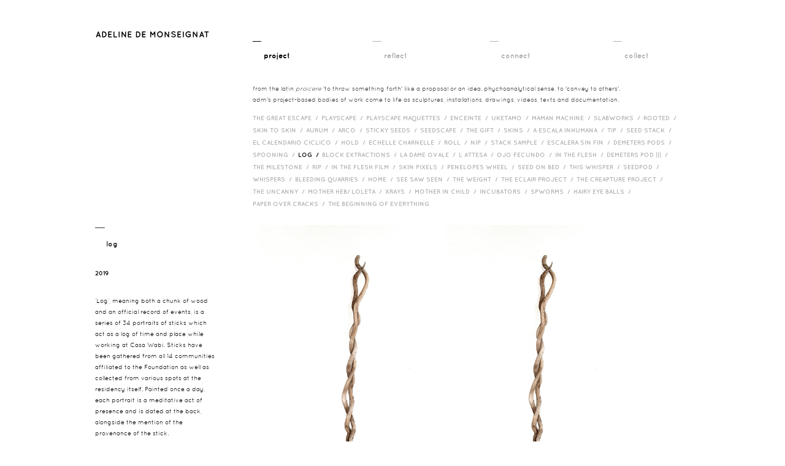

--- FILE ---
content_type: text/html
request_url: https://adelinedemonseignat.com/log/?Auth=863ed121eab5adf58a74633dc9799785
body_size: 4060
content:
<!DOCTYPE html>
<html dir="LTR" lang="en">
<head>
<meta http-equiv="Content-Type" content="text/html; charset=iso-8859-1">
<title>Adeline de Monseignat - Project Page</title>
<meta name="Description" content="Adeline de Monseignat is a Dutch-Monegasque artist who lives and works in London." />
<meta name="Keywords" content="Adeline de Monseignat, artist, london art, adeline, sculptures" />
<meta name="googlebot" content="all" />
<meta name="robots" content="noodp" />
<meta name="slurp" content="noydir" />
<meta http-equiv="Content-Type" content="text/html; charset=iso-8859-1" />
<!-- EOF: Header Tags SEO Generated Meta Tags -->
<base href="https://adelinedemonseignat.com/">

<link rel="stylesheet" type="text/css" href="assets/bootstrap/css/bootstrap.css">
<link rel="stylesheet" type="text/css" href="assets/bootstrap/css/bootstrap-responsive.css">
<link rel="stylesheet" type="text/css" href="css/style.css">
<link rel="stylesheet" type="text/css" href="css/project.css">
<link rel="icon" href="favicon.ico" type="image/x-icon" />
<script src="https://www.google-analytics.com/urchin.js" type="text/javascript">
</script>
<script type="text/javascript">
_uacct = "UA-1462847-1";
urchinTracker();
</script>
</head>
<body>
<div class="wrapper">
<div class="maincontainer">
	<div class="contentcontainer">
		<div class="header_container"><div class="header_logo"><a href="https://adelinedemonseignat.com/index/?Auth=863ed121eab5adf58a74633dc9799785"><img src="images/site_images/logo.svg"  alt="adeline de monseignat"/></a></div>
<div class="header_navigation">
	<div id="header_nav">
		<div class="h_nav"><a href="https://adelinedemonseignat.com/project/?Auth=863ed121eab5adf58a74633dc9799785" class="current">__<br><span>project</span></a></div><div class="h_nav"><a href="https://adelinedemonseignat.com/reflect/?Auth=863ed121eab5adf58a74633dc9799785" >__<br><span>reflect</span></a></div><div class="h_nav"><a href="https://adelinedemonseignat.com/exhibitions/?Auth=863ed121eab5adf58a74633dc9799785" >__<br><span>connect</span></a></div><div class="h_nav2"><a href="https://adelinedemonseignat.com/collect/?Auth=863ed121eab5adf58a74633dc9799785" >__<br><span>collect</span></a></div>	</div>
	<div id="header_nav_description">
	<div class="h_nav_desc">from the latin <em>proicere</em> &#39;to throw something forth&#39; like a proposal or an idea. phychoanalytical sense, to &#39;convey to others&#39;.<br />
adm&#39;s project-based bodies of work come to life as sculptures, installations, drawings, videos, texts and documentation.</div><div class="all_list"><a href="https://adelinedemonseignat.com/the-great-escape/?Auth=863ed121eab5adf58a74633dc9799785" >The Great Escape&nbsp; / &nbsp;</a><a href="https://adelinedemonseignat.com/playscape/?Auth=863ed121eab5adf58a74633dc9799785" >Playscape&nbsp; / &nbsp;</a><a href="https://adelinedemonseignat.com/playscape-maquette/?Auth=863ed121eab5adf58a74633dc9799785" >Playscape Maquettes&nbsp; / &nbsp;</a><a href="https://adelinedemonseignat.com/enceinte/?Auth=863ed121eab5adf58a74633dc9799785" >Enceinte&nbsp; / &nbsp;</a><a href="https://adelinedemonseignat.com/uketamo/?Auth=863ed121eab5adf58a74633dc9799785" >Uketamo&nbsp; / &nbsp;</a><a href="https://adelinedemonseignat.com/maman-machine/?Auth=863ed121eab5adf58a74633dc9799785" >Maman Machine&nbsp; / &nbsp;</a><a href="https://adelinedemonseignat.com/slabworks/?Auth=863ed121eab5adf58a74633dc9799785" >Slabworks&nbsp; / &nbsp;</a><a href="https://adelinedemonseignat.com/rooted/?Auth=863ed121eab5adf58a74633dc9799785" >Rooted&nbsp; / &nbsp;</a><a href="https://adelinedemonseignat.com/skin-to-skin/?Auth=863ed121eab5adf58a74633dc9799785" >Skin to Skin&nbsp; / &nbsp;</a><a href="https://adelinedemonseignat.com/aurum/?Auth=863ed121eab5adf58a74633dc9799785" >Aurum&nbsp; / &nbsp;</a><a href="https://adelinedemonseignat.com/arco/?Auth=863ed121eab5adf58a74633dc9799785" >Arco&nbsp; / &nbsp;</a><a href="https://adelinedemonseignat.com/sticky-seeds/?Auth=863ed121eab5adf58a74633dc9799785" >Sticky Seeds&nbsp; / &nbsp;</a><a href="https://adelinedemonseignat.com/seedscape/?Auth=863ed121eab5adf58a74633dc9799785" >Seedscape&nbsp; / &nbsp;</a><a href="https://adelinedemonseignat.com/the-gift/?Auth=863ed121eab5adf58a74633dc9799785" >The Gift&nbsp; / &nbsp;</a><a href="https://adelinedemonseignat.com/skins/?Auth=863ed121eab5adf58a74633dc9799785" >Skins&nbsp; / &nbsp;</a><a href="https://adelinedemonseignat.com/a-escala-inhumana/?Auth=863ed121eab5adf58a74633dc9799785" >A Escala Inhumana&nbsp; / &nbsp;</a><a href="https://adelinedemonseignat.com/tip/?Auth=863ed121eab5adf58a74633dc9799785" >Tip&nbsp; / &nbsp;</a><a href="https://adelinedemonseignat.com/seed-stack/?Auth=863ed121eab5adf58a74633dc9799785" >Seed Stack&nbsp; / &nbsp;</a><a href="https://adelinedemonseignat.com/el-calendario-ciclico/?Auth=863ed121eab5adf58a74633dc9799785" >El Calendario Ciclico&nbsp; / &nbsp;</a><a href="https://adelinedemonseignat.com/hold/?Auth=863ed121eab5adf58a74633dc9799785" >Hold&nbsp; / &nbsp;</a><a href="https://adelinedemonseignat.com/echelle-charnelle/?Auth=863ed121eab5adf58a74633dc9799785" >Echelle Charnelle&nbsp; / &nbsp;</a><a href="https://adelinedemonseignat.com/roll/?Auth=863ed121eab5adf58a74633dc9799785" >Roll&nbsp; / &nbsp;</a><a href="https://adelinedemonseignat.com/nip/?Auth=863ed121eab5adf58a74633dc9799785" >Nip&nbsp; / &nbsp;</a><a href="https://adelinedemonseignat.com/stack-sample/?Auth=863ed121eab5adf58a74633dc9799785" >Stack Sample&nbsp; / &nbsp;</a><a href="https://adelinedemonseignat.com/escalera-sin-fin/?Auth=863ed121eab5adf58a74633dc9799785" >Escalera Sin Fin&nbsp; / &nbsp;</a><a href="https://adelinedemonseignat.com/demeters-pods/?Auth=863ed121eab5adf58a74633dc9799785" >Demeters Pods&nbsp; / &nbsp;</a><a href="https://adelinedemonseignat.com/spooning/?Auth=863ed121eab5adf58a74633dc9799785" >Spooning&nbsp; / &nbsp;</a><a href="https://adelinedemonseignat.com/log/?Auth=863ed121eab5adf58a74633dc9799785" class="current">Log&nbsp; / &nbsp;</a><a href="https://adelinedemonseignat.com/block-extractions/?Auth=863ed121eab5adf58a74633dc9799785" >Block Extractions&nbsp; / &nbsp;</a><a href="https://adelinedemonseignat.com/la-dame-ovale/?Auth=863ed121eab5adf58a74633dc9799785" >La Dame Ovale&nbsp; / &nbsp;</a><a href="https://adelinedemonseignat.com/l-attesa/?Auth=863ed121eab5adf58a74633dc9799785" >L Attesa&nbsp; / &nbsp;</a><a href="https://adelinedemonseignat.com/ojo-fecundo/?Auth=863ed121eab5adf58a74633dc9799785" >Ojo Fecundo&nbsp; / &nbsp;</a><a href="https://adelinedemonseignat.com/in-the-flesh/?Auth=863ed121eab5adf58a74633dc9799785" >In the Flesh&nbsp; / &nbsp;</a><a href="https://adelinedemonseignat.com/demeters-pod-iii/?Auth=863ed121eab5adf58a74633dc9799785" >Demeters Pod |||&nbsp; / &nbsp;</a><a href="https://adelinedemonseignat.com/the-milestone/?Auth=863ed121eab5adf58a74633dc9799785" >The Milestone&nbsp; / &nbsp;</a><a href="https://adelinedemonseignat.com/rip/?Auth=863ed121eab5adf58a74633dc9799785" >RIP&nbsp; / &nbsp;</a><a href="https://adelinedemonseignat.com/in-the-flesh-film1/?Auth=863ed121eab5adf58a74633dc9799785" >in the flesh film&nbsp; / &nbsp;</a><a href="https://adelinedemonseignat.com/skin-pixels/?Auth=863ed121eab5adf58a74633dc9799785" >Skin Pixels&nbsp; / &nbsp;</a><a href="https://adelinedemonseignat.com/penelopes-wheel/?Auth=863ed121eab5adf58a74633dc9799785" >Penelopes Wheel&nbsp; / &nbsp;</a><a href="https://adelinedemonseignat.com/seed-on-bed/?Auth=863ed121eab5adf58a74633dc9799785" >Seed on Bed&nbsp; / &nbsp;</a><a href="https://adelinedemonseignat.com/this-whisper/?Auth=863ed121eab5adf58a74633dc9799785" >This Whisper&nbsp; / &nbsp;</a><a href="https://adelinedemonseignat.com/seedpods/?Auth=863ed121eab5adf58a74633dc9799785" >Seedpod&nbsp; / &nbsp;</a><a href="https://adelinedemonseignat.com/whispers/?Auth=863ed121eab5adf58a74633dc9799785" >Whispers&nbsp; / &nbsp;</a><a href="https://adelinedemonseignat.com/bleeding-quarries/?Auth=863ed121eab5adf58a74633dc9799785" >bleeding quarries&nbsp; / &nbsp;</a><a href="https://adelinedemonseignat.com/home/?Auth=863ed121eab5adf58a74633dc9799785" >HOME&nbsp; / &nbsp;</a><a href="https://adelinedemonseignat.com/see-saw-seen/?Auth=863ed121eab5adf58a74633dc9799785" >See Saw Seen&nbsp; / &nbsp;</a><a href="https://adelinedemonseignat.com/the-weight/?Auth=863ed121eab5adf58a74633dc9799785" >The Weight&nbsp; / &nbsp;</a><a href="https://adelinedemonseignat.com/the-eclair-project/?Auth=863ed121eab5adf58a74633dc9799785" >The Eclair Project&nbsp; / &nbsp;</a><a href="https://adelinedemonseignat.com/the-creapture-project/?Auth=863ed121eab5adf58a74633dc9799785" >The Creapture Project&nbsp; / &nbsp;</a><a href="https://adelinedemonseignat.com/the-uncanny/?Auth=863ed121eab5adf58a74633dc9799785" >The Uncanny&nbsp; / &nbsp;</a><a href="https://adelinedemonseignat.com/mother-heb-loleta/?Auth=863ed121eab5adf58a74633dc9799785" >Mother HEB/ Loleta&nbsp; / &nbsp;</a><a href="https://adelinedemonseignat.com/xrays/?Auth=863ed121eab5adf58a74633dc9799785" >Xrays&nbsp; / &nbsp;</a><a href="https://adelinedemonseignat.com/mother-in-child/?Auth=863ed121eab5adf58a74633dc9799785" >Mother in Child&nbsp; / &nbsp;</a><a href="https://adelinedemonseignat.com/incubators/?Auth=863ed121eab5adf58a74633dc9799785" >incubators&nbsp; / &nbsp;</a><a href="https://adelinedemonseignat.com/spworms/?Auth=863ed121eab5adf58a74633dc9799785" >Spworms&nbsp; / &nbsp;</a><a href="https://adelinedemonseignat.com/hairy-eye-balls/?Auth=863ed121eab5adf58a74633dc9799785" >Hairy eye balls&nbsp; / &nbsp;</a><a href="https://adelinedemonseignat.com/paper-over-cracks/?Auth=863ed121eab5adf58a74633dc9799785" >Paper over cracks&nbsp; / &nbsp;</a><a href="https://adelinedemonseignat.com/the-beginning-of-everything/?Auth=863ed121eab5adf58a74633dc9799785" >The Beginning of Everything&nbsp; &nbsp;</a></div>		</div>
</div></div>
		<div class="main_content_container"><div class="shader"></div>
<div class="left_content_container">
	<div class="c_left_content">
	<div class="l_category">&macr;&macr;<br><span>Log</span></div><div class="l_category_year">2019</div><div class="l_category_desc">&lsquo;Log&rsquo;, meaning both a chunk of wood and an official record of events, is a series of 34 portraits of sticks which act as a log of time and place while working at Casa Wabi. Sticks have been gathered from all 14 communities affiliated to the Foundation as well as collected from various spots at the residency itself. Painted once a day, each portrait is a meditative act of presence and is dated at the back, alongside the mention of the provenance of the stick.</div><div class="l-category image-title">01</div><div class="l-category image-desc">Selection of Sticks,  Watercolour on Fabriano paper, 23x30.5cm</div>  
	</div>
</div>

<div class="content2">
  <div id="container" style="height:400px;">
  <div class="items proj_img_list" data-uid="0">
              <img src="uploads/projects//NewStick.jpg/original.jpg" 
                   title="Selection of Sticks,  Watercolour on Fabriano paper, 23x30.5cm" 
                   width="300" 
                   alt="Selection of Sticks,  Watercolour on Fabriano paper, 23x30.5cm" 
                   rel="lb[81]" 
                   target="uploads/projects//NewStick.jpg/original.jpg" />
              <div class="image-counter">01</div>
            </div><div class="items proj_img_list" data-uid="1">
              <img src="uploads/projects//NewStick.jpg/original.jpg" 
                   title="" 
                   width="300" 
                   alt="" 
                   rel="lb[81]" 
                   target="uploads/projects//NewStick.jpg/original.jpg" />
              <div class="image-counter">02</div>
            </div><div class="items proj_img_list" data-uid="2">
              <img src="uploads/projects//Stick_16_Agua_Zarca_19_November_2019.jpg/original.jpg" 
                   title="" 
                   width="300" 
                   alt="" 
                   rel="lb[81]" 
                   target="uploads/projects//Stick_16_Agua_Zarca_19_November_2019.jpg/original.jpg" />
              <div class="image-counter">03</div>
            </div><div class="items proj_img_list" data-uid="3">
              <img src="uploads/projects//Stick_14_Puerto_Escondido_17_November_2019.jpg/original.jpg" 
                   title="" 
                   width="300" 
                   alt="" 
                   rel="lb[81]" 
                   target="uploads/projects//Stick_14_Puerto_Escondido_17_November_2019.jpg/original.jpg" />
              <div class="image-counter">04</div>
            </div><div class="items proj_img_list" data-uid="4">
              <img src="uploads/projects//Stick_19_Escuela_Primaria_Melchor_Ocampo__Zapotalito_22_November_2019.jpg/original.jpg" 
                   title="" 
                   width="300" 
                   alt="" 
                   rel="lb[81]" 
                   target="uploads/projects//Stick_19_Escuela_Primaria_Melchor_Ocampo__Zapotalito_22_November_2019.jpg/original.jpg" />
              <div class="image-counter">05</div>
            </div><div class="items proj_img_list" data-uid="5">
              <img src="uploads/projects//Stick_18_Casa_Wabi__s_Vivero_21_November_2019.jpg/original.jpg" 
                   title="" 
                   width="300" 
                   alt="" 
                   rel="lb[81]" 
                   target="uploads/projects//Stick_18_Casa_Wabi__s_Vivero_21_November_2019.jpg/original.jpg" />
              <div class="image-counter">06</div>
            </div><div class="items proj_img_list" data-uid="6">
              <img src="uploads/projects//Stick_28_Hidalgo_1_December_2019.jpg/original.jpg" 
                   title="" 
                   width="300" 
                   alt="" 
                   rel="lb[81]" 
                   target="uploads/projects//Stick_28_Hidalgo_1_December_2019.jpg/original.jpg" />
              <div class="image-counter">07</div>
            </div><div class="items proj_img_list" data-uid="7">
              <img src="uploads/projects//Stick_32_San_Martin_Caballero_5_December_2019.jpg/original.jpg" 
                   title="" 
                   width="300" 
                   alt="" 
                   rel="lb[81]" 
                   target="uploads/projects//Stick_32_San_Martin_Caballero_5_December_2019.jpg/original.jpg" />
              <div class="image-counter">08</div>
            </div><div class="items proj_img_list" data-uid="8">
              <img src="uploads/projects//Stick_3_Casa_Wabi_31_October_2019.jpg/original.jpg" 
                   title="" 
                   width="300" 
                   alt="" 
                   rel="lb[81]" 
                   target="uploads/projects//Stick_3_Casa_Wabi_31_October_2019.jpg/original.jpg" />
              <div class="image-counter">09</div>
            </div><div class="items proj_img_list" data-uid="9">
              <img src="uploads/projects//Stick_33_Aguaje_el_Zapote_6_December_2019.jpg/original.jpg" 
                   title="" 
                   width="300" 
                   alt="" 
                   rel="lb[81]" 
                   target="uploads/projects//Stick_33_Aguaje_el_Zapote_6_December_2019.jpg/original.jpg" />
              <div class="image-counter">010</div>
            </div><div class="items proj_img_list" data-uid="10">
              <img src="uploads/projects//Stick_34_Las_Negras_7_December_2019.jpg/original.jpg" 
                   title="" 
                   width="300" 
                   alt="" 
                   rel="lb[81]" 
                   target="uploads/projects//Stick_34_Las_Negras_7_December_2019.jpg/original.jpg" />
              <div class="image-counter">011</div>
            </div><div class="items proj_img_list" data-uid="11">
              <img src="uploads/projects//Stick_25_Manialtepec_28_November_2019.jpg/original.jpg" 
                   title="" 
                   width="300" 
                   alt="" 
                   rel="lb[81]" 
                   target="uploads/projects//Stick_25_Manialtepec_28_November_2019.jpg/original.jpg" />
              <div class="image-counter">012</div>
            </div>  </div>
	<div id="light_box_container">
		<div class="image_holder">
      <div class="big-images" data-uid="0" data-title="01" data-desc="Selection of Sticks,  Watercolour on Fabriano paper, 23x30.5cm">
    <img src="uploads/projects//NewStick.jpg/original.jpg" height="1000" />  </div>
  <div class="big-images" data-uid="1" data-title="02" data-desc="" hidden>
    <img src="uploads/projects//NewStick.jpg/original.jpg" height="1000" />  </div>
  <div class="big-images" data-uid="2" data-title="03" data-desc="" hidden>
    <img src="uploads/projects//Stick_16_Agua_Zarca_19_November_2019.jpg/original.jpg" height="1000" />  </div>
  <div class="big-images" data-uid="3" data-title="04" data-desc="" hidden>
    <img src="uploads/projects//Stick_14_Puerto_Escondido_17_November_2019.jpg/original.jpg" height="1000" />  </div>
  <div class="big-images" data-uid="4" data-title="05" data-desc="" hidden>
    <img src="uploads/projects//Stick_19_Escuela_Primaria_Melchor_Ocampo__Zapotalito_22_November_2019.jpg/original.jpg" height="1000" />  </div>
  <div class="big-images" data-uid="5" data-title="06" data-desc="" hidden>
    <img src="uploads/projects//Stick_18_Casa_Wabi__s_Vivero_21_November_2019.jpg/original.jpg" height="1000" />  </div>
  <div class="big-images" data-uid="6" data-title="07" data-desc="" hidden>
    <img src="uploads/projects//Stick_28_Hidalgo_1_December_2019.jpg/original.jpg" height="1000" />  </div>
  <div class="big-images" data-uid="7" data-title="08" data-desc="" hidden>
    <img src="uploads/projects//Stick_32_San_Martin_Caballero_5_December_2019.jpg/original.jpg" height="1000" />  </div>
  <div class="big-images" data-uid="8" data-title="09" data-desc="" hidden>
    <img src="uploads/projects//Stick_3_Casa_Wabi_31_October_2019.jpg/original.jpg" height="1000" />  </div>
  <div class="big-images" data-uid="9" data-title="010" data-desc="" hidden>
    <img src="uploads/projects//Stick_33_Aguaje_el_Zapote_6_December_2019.jpg/original.jpg" height="1000" />  </div>
  <div class="big-images" data-uid="10" data-title="011" data-desc="" hidden>
    <img src="uploads/projects//Stick_34_Las_Negras_7_December_2019.jpg/original.jpg" height="1000" />  </div>
  <div class="big-images" data-uid="11" data-title="012" data-desc="" hidden>
    <img src="uploads/projects//Stick_25_Manialtepec_28_November_2019.jpg/original.jpg" height="1000" />  </div>

      <div class="prev-btn2"></div>
      <div class="next-btn2"></div>
    </div>
		<div class="lb-info-holder">
    	<div class="lb_img_cnt">06</div>
      <div class="lb_next_prev_btn">
        <span class="prev_btn">PREVIOUS</span>
        <span>&nbsp; / &nbsp;</span>	
        <span class="next_btn">NEXT</span>
      </div>
      <div class="lb_exit_btn enter-fullscreen">FULL SCREEN</div>
    </div>
		<div class="lb_img_desc">asdsadsavintage fur, pillow filler, glass, motor, MDF, 20000kgs of sand, main diameter, variable installation</div>
	</div>
  
  
<div class="full-screen images-gallery" hidden>
	<div class="big-image">
    <div class="huge-images" 
       data-uid="0" 
       data-title="01" 
       data-desc="Selection of Sticks,  Watercolour on Fabriano paper, 23x30.5cm"
        
       style="display: block;">

    <img src="uploads/projects//NewStick.jpg/original.jpg" height="100%" />    
  </div>
  <div class="huge-images" 
       data-uid="1" 
       data-title="02" 
       data-desc=""
        hidden 
       style="display: none;">

    <img src="uploads/projects//NewStick.jpg/original.jpg" height="100%" />    
  </div>
  <div class="huge-images" 
       data-uid="2" 
       data-title="03" 
       data-desc=""
        hidden 
       style="display: none;">

    <img src="uploads/projects//Stick_16_Agua_Zarca_19_November_2019.jpg/original.jpg" height="100%" />    
  </div>
  <div class="huge-images" 
       data-uid="3" 
       data-title="04" 
       data-desc=""
        hidden 
       style="display: none;">

    <img src="uploads/projects//Stick_14_Puerto_Escondido_17_November_2019.jpg/original.jpg" height="100%" />    
  </div>
  <div class="huge-images" 
       data-uid="4" 
       data-title="05" 
       data-desc=""
        hidden 
       style="display: none;">

    <img src="uploads/projects//Stick_19_Escuela_Primaria_Melchor_Ocampo__Zapotalito_22_November_2019.jpg/original.jpg" height="100%" />    
  </div>
  <div class="huge-images" 
       data-uid="5" 
       data-title="06" 
       data-desc=""
        hidden 
       style="display: none;">

    <img src="uploads/projects//Stick_18_Casa_Wabi__s_Vivero_21_November_2019.jpg/original.jpg" height="100%" />    
  </div>
  <div class="huge-images" 
       data-uid="6" 
       data-title="07" 
       data-desc=""
        hidden 
       style="display: none;">

    <img src="uploads/projects//Stick_28_Hidalgo_1_December_2019.jpg/original.jpg" height="100%" />    
  </div>
  <div class="huge-images" 
       data-uid="7" 
       data-title="08" 
       data-desc=""
        hidden 
       style="display: none;">

    <img src="uploads/projects//Stick_32_San_Martin_Caballero_5_December_2019.jpg/original.jpg" height="100%" />    
  </div>
  <div class="huge-images" 
       data-uid="8" 
       data-title="09" 
       data-desc=""
        hidden 
       style="display: none;">

    <img src="uploads/projects//Stick_3_Casa_Wabi_31_October_2019.jpg/original.jpg" height="100%" />    
  </div>
  <div class="huge-images" 
       data-uid="9" 
       data-title="010" 
       data-desc=""
        hidden 
       style="display: none;">

    <img src="uploads/projects//Stick_33_Aguaje_el_Zapote_6_December_2019.jpg/original.jpg" height="100%" />    
  </div>
  <div class="huge-images" 
       data-uid="10" 
       data-title="011" 
       data-desc=""
        hidden 
       style="display: none;">

    <img src="uploads/projects//Stick_34_Las_Negras_7_December_2019.jpg/original.jpg" height="100%" />    
  </div>
  <div class="huge-images" 
       data-uid="11" 
       data-title="012" 
       data-desc=""
        hidden 
       style="display: none;">

    <img src="uploads/projects//Stick_25_Manialtepec_28_November_2019.jpg/original.jpg" height="100%" />    
  </div>
	</div>
  <div class="big-image-desc">
  	<div class="number">
    	<div class="count-id">s</div>
    	<div class="description">s</div>
    </div>
  	<div class="navigation slider-navigator">
      <span class="prev_btn">PREVIOUS</span>
      <span>&nbsp; / &nbsp;</span>	
      <span class="next_btn">NEXT</span>
    </div>
  	<div class="exit-fullscreen"><span style="cursor:pointer;">EXIT FULL SCREEN</span></div>
  </div>
</div>


</div></div>
		<div class="footer_container"><div class="project_footer">COPYRIGHT ADELINE DE MONSEIGNAT &copy; 2026</div></div>
	</div>
</div>
</div>
<script src="assets/jquery-1.9.min.js" type="text/javascript"></script>
<script src="assets/bootstrap/js/bootstrap.min.js" type="text/javascript"></script>
<script src="js/masonry.pkgd.min.js" type="text/javascript"></script>
<script>
$(window).load(function(){
	var $container = $('#container');
	// initialize
	$container.masonry({
		itemSelector: '.items',
	});
	
	// initialize
	$('.all_proj_content').masonry({
		itemSelector: '.items',
	});
})
</script>

<script src="js/default.js" type="text/javascript"></script>
<script src="js/camz.js" type="text/javascript"></script>
<script src="js/defaultv2.js" type="text/javascript"></script>
</body>
</html>

--- FILE ---
content_type: text/javascript
request_url: https://adelinedemonseignat.com/js/camz.js
body_size: 6851
content:
$(function(){
		$('.content_solo').hide();
		
		var img_cnt = 1;
		$(document).ready(function(){
		$('.content_solo').fadeIn(500);
			
			$('.image_count').each(function(){
				var c = $(this);
				//var target = c.attr('target');
				
				c.unbind('click').click(function () {
																					
					
					$('.c_img_solo').children('img[target='+img_cnt+']').stop().animate({
							'opacity':0,
							'filter':'alpha(opacity=0)'
					}, 300);
					
					$('.image_count[target='+img_cnt+']').removeClass('cur_img');
					
					img_cnt =  c.attr('target');
					
					$('.c_img_solo').children('img[target='+img_cnt+']').stop().animate({
							'opacity':1,
							'filter':'alpha(opacity=100)'
					}, 300);
					
					$('.image_count[target='+img_cnt+']').addClass('cur_img');
					
				});
			});
			/*
			
			$('.vid_play').unbind('click').click(function(){
				$('.proj_video_con').stop().animate({
					'opacity':0,
					'filter':'alpha(opacity=0)'
				},100);
				
				$('.proj_video').stop().animate({
					'opacity':1,
					'filter':'alpha(opacity=100)'
				},500);
				
				$('.proj_video').css({
					'display':'block'
				});
			});*/
			
			$('.solo').unbind('click').click(function(){
					$('.l_solo_group').children('.solo').addClass('current');
					$('.l_solo_group').children('.group').removeClass('current');
			});
			
			$('.group').unbind('click').click(function(){
					$('.l_solo_group').children('.group').addClass('current');
					$('.l_solo_group').children('.solo').removeClass('current');
			});
			
		});
		
		//pages content
		var left_min_height = $('.c_left_content').height();
		//alert(left_min_height);
		if(left_min_height < 475){
			$('.content2').css({
				'min-height':175		 
			});	
			
			$('.reflect_content').css({
				'min-height':181		 
			});	
			
			$('.contact_content').css({
				'min-height':181		 
			});	
			
		}else{
			$('.content2').css({
				'min-height':left_min_height		 
			});	
			$('.reflect_content').css({
				'min-height':left_min_height		 
			});	
			$('.connect_content').css({
				'min-height':left_min_height	
			});
		}
		tep_contact();
		
	$(".proj_img_list img").on("mouseenter", function (){
		$(this).stop().animate({opacity: 0.9}, 200);
	})
	.on("mouseleave", function (){
		$(this).stop().animate({opacity: 1});
	})
	.on("click", function (){
		$('#light_box_container').fadeIn();
		$('.shader').fadeIn();
		$("body").animate({scrollTop: 0});
	})
	
	$(".shader").click(function (){
		$(this).fadeOut();
		$("#light_box_container").fadeOut();
	});
	
	/*$(".lb_exit_btn").click(function (){
		$('#light_box_container').fadeOut();
		$('.shader').fadeOut();
	});*/
	
	var current = 0;
	var images = $(".big-image").find(".huge-images");
	$(".proj_img_list").on("click", function (e){
		var uid = $(this).attr("data-uid");
		var target_image = $(".big-images[data-uid='"+uid+"']");
		var title = target_image.attr("data-title");
		var description = target_image.attr("data-desc");
		current = uid;
		$(".big-images").hide();
		target_image.show();
		$(".lb_img_cnt").html(title);
		$(".lb_img_desc").html(description);
		
		$(".count-id").html(title);
		$(".description").html(description);
		$(".prev-btn2, .next-btn2").height(target_image.height());
		images.hide();
		$(images[uid]).show();
	});
	
	$(".big-images").click(function(e){
		var width = $(this).width();
		if (e.offsetX > width / 2) {
			var uid = parseInt(current)+1;
			if (uid == $(".big-images").length) uid = 0;
			console.log(uid);
			var target_image = $(".big-images[data-uid='"+uid+"']");
			var title = target_image.attr("data-title");
			var description = target_image.attr("data-desc");
			$(".big-images").hide();
			target_image.show();
			current = uid;
			$(".lb_img_cnt").html(title);
			$(".lb_img_desc").html(description);
			$(".count-id").html(title);
			$(".description").html(description);
			$(".prev-btn2, .next-btn2").height(target_image.height());
			images.hide();
			$(images[uid]).show();
		} else {
			var uid = parseInt(current)-1;
			if (uid < 0 ) uid = $(".big-images").length-1;
			console.log(uid);
			var target_image = $(".big-images[data-uid='"+uid+"']");
			var title = target_image.attr("data-title");
			var description = target_image.attr("data-desc");
			$(".big-images").hide();
			target_image.show();
			current = uid;
			$(".lb_img_cnt").html(title);
			$(".lb_img_desc").html(description);
			$(".count-id").html(title);
			$(".description").html(description);
			$(".prev-btn2, .next-btn2").height(target_image.height());
			images.hide();
			$(images[uid]).show();
		}
	});
	
	$(".next_btn, .next-btn2").on("click", function(){
		var uid = parseInt(current)+1;
		if (uid == $(".big-images").length) uid = 0;
		console.log(uid);
		var target_image = $(".big-images[data-uid='"+uid+"']");
		var title = target_image.attr("data-title");
		var description = target_image.attr("data-desc");
		$(".big-images").hide();
		target_image.show();
		current = uid;
		$(".lb_img_cnt").html(title);
		$(".lb_img_desc").html(description);
		$(".count-id").html(title);
		$(".description").html(description);
		$(".prev-btn2, .next-btn2").height(target_image.height());
		images.hide();
		$(images[uid]).show();
	});
	
	$(".prev_btn, .prev-btn2").on("click", function(){
		var uid = parseInt(current)-1;
		if (uid < 0 ) uid = $(".big-images").length-1;
		console.log(uid);
		var target_image = $(".big-images[data-uid='"+uid+"']");
		var title = target_image.attr("data-title");
		var description = target_image.attr("data-desc");
		$(".big-images").hide();
		target_image.show();
		current = uid;
		$(".lb_img_cnt").html(title);
		$(".lb_img_desc").html(description);
		$(".count-id").html(title);
		$(".description").html(description);
		$(".prev-btn2, .next-btn2").height(target_image.height());
		images.hide();
		$(images[uid]).show();
	});
		
});


function tep_contact(){
	//alert('sdsd');
	$('#button_submit').click(function(){
		$('#contact_form').submit();	
	});
	
	$('#contact_form').unbind('submit').submit(function(){											   
		$that = $(this);
		$.ajax({
			url: $that.attr("action"),
			type: 'POST',
			cache: false,
			data: $that.serialize(),
			dataType: "JSON",
			success: function(a){
				$('.error_msg').hide();
				if (a.success) {
					alert(a.success);
					if( a.page == 'collect' ) {
						$('.subscribe-this-form').fadeOut();
					}
				//	window.location.href = 'connect.php';
				} else {
					for(name in a){
						if(a.hasOwnProperty(name)){
							$target = $('#contact_form input[name='+name+']');
							$target.css({
								'display':'block',	 
							}).next().hide().html(a[name]).fadeIn().addClass("error_msg");
							$target2 = $('.contact_form textarea[name='+name+']');
							$target2.css({
								'display':'block',	 
							}).next().hide().html(a[name]).fadeIn().addClass("error_msg");
						}
					}					
				}
			},
			error: function(a,b,c){
				alert(b);
			}
		});										   
		return false;
	});
}

--- FILE ---
content_type: text/javascript
request_url: https://adelinedemonseignat.com/js/default.js
body_size: 2667
content:
/**
 * T & C section javascript
 */
 
$(function() {
	$(".clickable_title").click(function(){
		obj = $(this);
		var description = obj.next();
		if (description.css('display') == 'block') {
			var content = obj.next('.clickable_description');
			$(".clickable_description").each(function(){
				if ($(this).attr("count") == obj.attr("count")) {
					$(this).slideUp(1000);
				}
			});
		} else {
			var content = obj.next('.clickable_description');
			$(".clickable_description").each(function(){
				if ($(this).attr("count") != obj.attr("count")) {
					$(this).slideUp(1000);
				}
			});
			description.slideDown(1000);
		}
	});
	
	$('.links1').unbind('mouseleave').mouseleave(function(){
		$('.collection_dropdown').css({
			'display':'none'
		});
	})
	.unbind('mouseover').mouseover(function(){
		$('.collection_dropdown').css({
			'display':'block'
		});
	});
	
	$(document).mouseup(function (e){
		var container = $(".cart-box");
		if (container.has(e.target).length === 0 && $(".basket").has(e.target).length === 0) {
			container.fadeOut();
		}
	});
	
	$(".basket a").click(function (){
		$('.cart-box').fadeToggle()
	});
	
	$(".cart-box")
	.on('mouseenter', '.cart-products', function(){
		var obj = $(this);
		obj.children(".cart-remove").fadeIn();
	})
	.on('mouseleave', '.cart-products', function(){
		var obj = $(this);
		obj.children(".cart-remove").stop().fadeOut();
	})
	.on('click', '.cart-remove', function(){
		var obj = $(this);
		var target = obj.attr("data-target");
		$.ajax({
			url: siteDomain + 'shopping_cart.php?' + auth,
			type: "POST",
			data: "type=remove&ajax=1&products_id=" + target,
			dataType: "JSON",
			success: function (a){
				obj.parent('.cart-products').fadeOut();
				$("#cart-item-count").html(a.cart_total);
				if (a.products_count == 0) {
					$(".cart-header").html(a.empty_msg);
					$(".cart-action").hide();
				}
			}
		});
	});
	
	var bonesHeight = $("#backbone-container").height();
	$(".middle-line").animate({
		height: bonesHeight-30
	}, 4000, function(){$(".down-arrow").fadeIn()});	
	
	$(".left-bone .ribs").each(function(i){
		var $this = $(this);
		var line = $this.find(".line");
		var name = $this.find(".ribs-name");
		var desc = $this.find(".ribs-desc");
		var lineWidth = line.width();
		
		line.delay(i * 500).show().css({width:0}).animate({
			width:lineWidth
		}, function(){
			name.fadeIn();
			desc.fadeIn();
		});
	});
	
	$(".right-bone .ribs").each(function(i){
		var $this = $(this);
		var line = $this.find(".line");
		var name = $this.find(".ribs-name");
		var desc = $this.find(".ribs-desc");
		var lineWidth = line.width();
		
		line.delay(i * 500).show().css({width:0}).animate({
			width:lineWidth
		}, function(){
			name.fadeIn();
			desc.fadeIn();
		});
	});
	
});

--- FILE ---
content_type: text/javascript
request_url: https://adelinedemonseignat.com/js/defaultv2.js
body_size: 2640
content:
$(function() {
	
	function toggleFullScreen() {
		if (!document.fullscreenElement &&    // alternative standard method
				!document.mozFullScreenElement && !document.webkitFullscreenElement) {  // current working methods
			if (document.documentElement.requestFullscreen) {
				document.documentElement.requestFullscreen();
			} else if (document.documentElement.mozRequestFullScreen) {
				document.documentElement.mozRequestFullScreen();
			} else if (document.documentElement.webkitRequestFullscreen) {
				document.documentElement.webkitRequestFullscreen(Element.ALLOW_KEYBOARD_INPUT);
			}
		} else {
			if (document.cancelFullScreen) {
				document.cancelFullScreen();
			} else if (document.mozCancelFullScreen) {
				document.mozCancelFullScreen();
			} else if (document.webkitCancelFullScreen) {
				document.webkitCancelFullScreen();
			}
		}
	}
	function toggleBodyScroll() {
		var c = $("body").css("overflow");
		$("body").css({overflow: (c == "hidden" ? "auto" : "hidden")});
	}

	var gallery = $(".images-gallery"),
	arrowLeft = gallery.find(".prev_btn"),
	arrowRight = gallery.find(".next_btn"),
	images = $(".big-image").find(".huge-images");
	
	arrowRight.on("click", function(){
		if (current == images.length-1) {
			var next = 0;
		} else {
			var next = current+1;
		}
		
		images.hide();
		var title = $(images[next]).attr("data-title");
		var desc = $(images[next]).attr("data-desc");
		$(".count-id").html(title);
		$(".description").html(desc);
		$(images[next]).show();
		current = next;
	});
	
	arrowLeft.on("click", function(){
		if (current == 0) {
			var prev = images.length-1;
		} else {
			var prev = current-1;
		}
		
		images.hide();
		var title = $(images[prev]).attr("data-title");
		var desc = $(images[prev]).attr("data-desc");
		$(".count-id").html(title);
		$(".description").html(desc);
		$(images[prev]).show();
		current = prev;
	});				 
			
	$(document).on('webkitfullscreenchange mozfullscreenchange fullscreenchange',function(){
		if (!document.fullscreenElement &&    // alternative standard method
			!document.mozFullScreenElement && !document.webkitFullscreenElement) {
				$('.images-gallery').hide();
				toggleBodyScroll()
		}
	});
					 
					 
	//tep_lb();
	/*$(document).keyup(function(e) {
	
		  alert(e.keyCode);
	  	if(e.keyCode == 27) {
		  alert('adsf');
		  $('#lb_section').css({
		 	z-index':1
		  });
		}   // esc
	});*/
	
	/*$(".enter-fullscreen").click(function() {
		tep_full('light_box_container');
		$("#light_box_container").addClass("fullscreen-style");
	});*/
	
	$(".enter-fullscreen").click(function(){
		toggleFullScreen(); $('.full-screen').show(); toggleBodyScroll();
	});
	$(".exit-fullscreen").click(function(){
		toggleFullScreen();
	});
});

